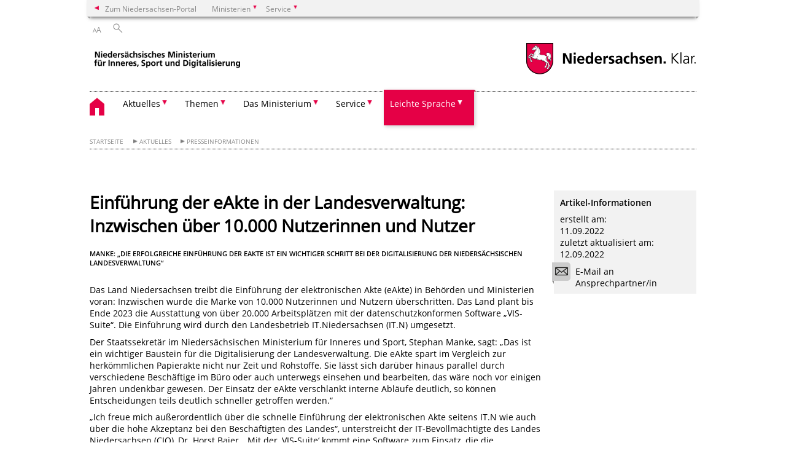

--- FILE ---
content_type: text/html; charset=UTF-8
request_url: https://www.mi.niedersachsen.de/startseite/aktuelles/presseinformationen/einfuhrung-der-eakte-in-der-landesverwaltung-inzwischen-uber-10-000-nutzerinnen-und-nutzer-215205.html
body_size: 88846
content:
        <!DOCTYPE html>
<html lang="de" prefix="og: http://ogp.me/ns#">
<head>
  <meta charset="utf-8">
  <meta name="viewport" content="width=device-width, initial-scale=.9">
  <meta http-equiv="X-UA-Compatible" content="IE=edge">
  <title>Einführung der eAkte in der Landesverwaltung: Inzwischen über 10.000 Nutzerinnen und Nutzer | Nds. Ministerium für Inneres, Sport und Digitalisierung</title>
  <meta name="title" content="Einführung der eAkte in der Landesverwaltung: Inzwischen über 10.000 Nutzerinnen und Nutzer | Nds. Ministerium für Inneres, Sport und Digitalisierung">
  <meta name="robots" content="index,follow">
  <meta name="generator" content="Enterprise Content Management by Powerslave: Liveserver">
  <meta name="language" content="de">
  <meta name="date" content="2022-09-11T00:00:00+02:00">
  <meta name="revisit-after" content="1 days">
  <link rel="canonical" href="https://www.mi.niedersachsen.de/startseite/aktuelles/presseinformationen/einfuhrung-der-eakte-in-der-landesverwaltung-inzwischen-uber-10-000-nutzerinnen-und-nutzer-215205.html">
  <meta name="keywords" content="Land Niedersachsen, Stephan Manke, Einführung eAkte, Landesnetz">
  <meta name="institution" content="33">
  <meta name="navigation" content="14797"><!-- include ccs based on color code -->
  <link rel="stylesheet" id="initcol" href="/assets/css/csscol2.css" type="text/css" media="all">
  <link rel="stylesheet" href="/assets/fonts/open-sans.css?v=1604497169" type="text/css">
  <link rel='stylesheet' href='/assets/js/fancybox/jquery.fancybox.css?v=1471354035' type='text/css'>
  <link rel='stylesheet' href='/assets/js/video-js-7.20.1/video-js.min.css?v=1657706794' type='text/css'>
  <link rel='stylesheet' id='initds2' href='/assets/css/ds2.css?v=1753091247' type='text/css' media='all'>
  <link rel="stylesheet" type="text/css" href="/assets/js/accessible-slick-1.0.1/slick/slick.min.css?v=1753091247">
  <link rel='stylesheet' id='fixes2' href='/assets/css/201612.css?v=1486543400' type='text/css' media='all'>
  <link rel='stylesheet' id='mobil' href='/assets/css/cssmobil.css?v=1613032835' type='text/css' media='screen and (max-width: 768px)'>
  <link rel='stylesheet' id='fixes' href='/assets/css/cssfixes.css?v=1684828951' type='text/css' media='all'>
  <link rel='stylesheet' id='faq' href='/assets/css/cssFaq.css?v=1688453644' type='text/css' media='all'>
  <style type="text/css">
  img.c3 {border:0}
  span.c2 {font-weight: bold; text-decoration: underline}
  span.c1 {font-size: 1em;}
  </style>
</head>
<body class="nojs desktop">
  <div class="wrapper">
    <div class="section headspec">
      <div class="headnav spec">
        <ul>
          <li class="">
            <div>
              <a href="https://www.niedersachsen.de" class="back2main" aria-label="zum Niedersachsen-Portal wechseln">Zum Niedersachsen-Portal</a>
            </div>
          </li>
          <li class="haschildren bcola2">
            <div>
              <span>Ministerien</span>
            </div>
            <ul class="l1">
              <li class="bcolb1"><a href="https://www.mp.niedersachsen.de" target="_blank" aria-label="zur Seite des Ministerpräsidenten wechseln (öffnet im neuen Fenster)">Ministerpräsident</a></li>
              <li class="bcolb1"><a href="https://www.stk.niedersachsen.de" target="_blank" aria-label="zur Staatskanzlei wechseln (öffnet im neuen Fenster)">Staatskanzlei</a></li>
              <li class="bcolb2"><a href="https://www.mi.niedersachsen.de" target="_blank" aria-label="zur Seite des Ministerium für Inneres und Sport wechseln (öffnet im neuen Fenster)">Ministerium für Inneres, Sport und Digitalisierung</a></li>
              <li class="bcolb3"><a href="https://www.mf.niedersachsen.de" target="_blank" aria-label="zur Seite des Finanzministerium wechseln (öffnet im neuen Fenster)">Finanzministerium</a></li>
              <li class="bcolb4"><a href="https://www.ms.niedersachsen.de" target="_blank" aria-label="zur Seite des Ministeriums für Soziales, Arbeit, Gesundheit und Gleichstellung wechseln (öffnet im neuen Fenster)">Ministerium für Soziales, Arbeit, Gesundheit und Gleichstellung</a></li>
              <li class="bcolb5"><a href="https://www.mwk.niedersachsen.de" target="_blank" aria-label="zur Seite des Ministerium für Wissenschaft und Kultur wechseln (öffnet im neuen Fenster)">Ministerium für Wissenschaft und Kultur</a></li>
              <li class="bcolb6"><a href="https://www.mk.niedersachsen.de" target="_blank" aria-label="zur Seite des Kultusministerium wechseln (öffnet im neuen Fenster)">Kultusministerium</a></li>
              <li class="bcolb7"><a href="https://www.mw.niedersachsen.de" target="_blank" aria-label="zur Seite des Ministerium für Wirtschaft, Verkehr, Bauen und Digitalisierung wechseln (öffnet im neuen Fenster)">Ministerium für Wirtschaft, Verkehr und Bauen</a></li>
              <li class="bcolb8"><a href="https://www.ml.niedersachsen.de" target="_blank" aria-label="zur Seite des Ministerium für Ernährung, Landwirtschaft und Verbraucherschutz wechseln (öffnet im neuen Fenster)">Ministerium für Ernährung, Landwirtschaft und Verbraucherschutz</a></li>
              <li class="bcolb9"><a href="https://www.mj.niedersachsen.de" target="_blank" aria-label="zur Seite des Justizministerium wechseln (öffnet im neuen Fenster)">Justizministerium</a></li>
              <li class="bcolb10"><a href="https://www.umwelt.niedersachsen.de" target="_blank" aria-label="zur Seite des Ministerium für Umwelt, Energie und Klimaschutz wechseln (öffnet im neuen Fenster)">Ministerium für Umwelt, Energie und Klimaschutz</a></li>
              <li class="bcolb0"><a href="https://www.mb.niedersachsen.de" target="_blank" aria-label="zur Seite des Ministerium für Bundes- und Europaangelegenheiten und Regionale Entwicklung wechseln (öffnet im neuen Fenster)">Ministerium für Bundes- und Europaangelegenheiten und Regionale Entwicklung</a></li>
            </ul>
          </li>
          <li class="haschildren bcola2">
            <div>
              <span>Service</span>
            </div>
            <ul class="l1">
              <li><a href="https://www.dienstleisterportal.niedersachsen.de" target="_blank" aria-label="zum Dienstleisterportal Niedersachsen wechseln (öffnet im neuen Fenster)">Dienstleisterportal Niedersachsen</a></li>
              <li><a href="https://www.service.niedersachsen.de" aria-label="zum Serviceportal Niedersachsen wechseln (öffnet im neuen Fenster)" target="_blank">Serviceportal Niedersachsen</a></li>
            </ul>
          </li>
        </ul>
      </div>
    </div>
    <div class="section headnav">
      <ul>
        <li class="haschildren bcola0 lngchng"></li>
        <li>
          <div>
            <span class="layoutchange1"><span>A</span>A</span>
          </div>
          <div class="suchbutton"></div>
        </li>
      </ul>
      <div class="search_form_wrapper">
        <form class="input group suche" action="/live/search.php" method="post">
          <input type="hidden" name="search" value="fulltext"> <input type="text" name="q" aria-label="Suche"> <button type="submit">Suchen</button>
        </form>
      </div>
    </div>
    <div class="section logorow">
      <a class="logoadd" href="https://www.mi.niedersachsen.de/startseite/" title="Link zur Startseite" aria-label="zurück zur Startseite"><img src="/assets/image/264883" border="0" alt=""></a> <a href="//www.niedersachsen.de" title="Link niedersachsen.de" class="home" aria-label="zum Niedersachsen-Portal wechseln"><img src="/assets/img/niedersachsen.png" width="222" height="55" class="ndslogo" alt="Niedersachsen Logo"></a> <span class="klar blink"><img src="/assets/img/klar.png" alt="Niedersachsen klar Logo"></span>
    </div>
    <div class="section menuerow group">
      <div class="mobinav">
        <a href="https://www.mi.niedersachsen.de/startseite/" class="home" aria-label="zur Startseite"></a>
        <div class="hamburg"></div>
        <div class="suchbuttonmobi"></div>
      </div>
      <div class="ds-menu2">
        <ul>
          <li class="home"><a href="https://www.mi.niedersachsen.de/startseite/" aria-label="zurück zur Startseite"></a></li>
          <li class="haschildren">
            <div>
              <span tabindex="0" role="button">Aktuelles</span>
            </div>
            <ul class="l1">
              <li><a href="https://www.mi.niedersachsen.de/startseite/aktuelles/" target="_self">Übersicht</a></li>
              <li class=""><a href="https://www.mi.niedersachsen.de/startseite/aktuelles/presseinformationen/" target="_self">Presseinformationen</a></li>
              <li class=""><a href="https://www.mi.niedersachsen.de/startseite/aktuelles/aboservice_fur_presseinformationen/aboservice-presseinformationen-217947.html" target="_self">Aboservice für Presseinformationen</a></li>
              <li class=""><a href="https://www.mi.niedersachsen.de/startseite/aktuelles/kontakt_pressestelle/presse-und-offentlichkeitsarbeit-62672.html" target="_self">Kontakt Pressestelle</a></li>
              <li class=""><a href="https://www.mi.niedersachsen.de/startseite/aktuelles/soziale_medien/soziale-medien-204006.html" target="_self">Soziale Medien</a></li>
              <li class=""><a href="https://www.mi.niedersachsen.de/startseite/aktuelles/sponsoringleistungen/sponsoringleistungen-123761.html" target="_self">Sponsoringleistungen</a></li>
              <li class=""><a href="https://www.mi.niedersachsen.de/startseite/aktuelles/vergebene_auftrage_ex_post_transparenz/informationen-uber-die-vergabe-von-auftragen-im-rahmen-von-beschrankten-ausschreibungen-oder-verhandlungsvergaben-ex-post-transparenz-gebot-166543.html" target="_self">Vergebene Aufträge (ex-post-Transparenz)</a></li>
            </ul>
          </li>
          <li class="haschildren">
            <div>
              <span tabindex="0" role="button">Themen</span>
            </div>
            <ul class="l1">
              <li><a href="https://www.mi.niedersachsen.de/startseite/themen/" target="_self">Übersicht</a></li>
              <li class="haschildren">
                <div>
                  <span tabindex="0" role="button">Innere Sicherheit</span>
                </div>
                <ul class="l2">
                  <li><a href="https://www.mi.niedersachsen.de/startseite/themen/innere_sicherheit/" target="_self">Übersicht</a></li>
                  <li class="haschildren">
                    <div>
                      <span tabindex="0" role="button">Polizei Niedersachsen</span>
                    </div>
                    <ul class="l2">
                      <li><a href="https://www.mi.niedersachsen.de/startseite/themen/innere_sicherheit/polizei_niedersachsen/polizei-in-niedersachsen-62317.html" target="_self">Übersicht</a></li>
                      <li class=""><a href="https://www.mi.niedersachsen.de/startseite/themen/innere_sicherheit/polizei_niedersachsen/allgemeines_uber_die_polizei/" target="_self">Allgemeines über die Polizei</a></li>
                      <li class=""><a href="https://www.mi.niedersachsen.de/startseite/themen/innere_sicherheit/polizei_niedersachsen/kriminalitatsbekampfung/" target="_self">Kriminalitätsbekämpfung</a></li>
                      <li class=""><a href="https://www.mi.niedersachsen.de/startseite/themen/innere_sicherheit/polizei_niedersachsen/pravention/-62619.html" target="_self">Prävention</a></li>
                      <li class=""><a href="https://www.mi.niedersachsen.de/startseite/themen/innere_sicherheit/polizei_niedersachsen/verkehr/verkehrssicherheit-211760.html" target="_self">Verkehr</a></li>
                      <li class=""><a href="https://www.mi.niedersachsen.de/startseite/themen/innere_sicherheit/polizei_niedersachsen/einsatz/einsatzangelegenheiten-212070.html" target="_self">Einsatz</a></li>
                      <li class=""><a href="https://www.mi.niedersachsen.de/startseite/themen/innere_sicherheit/polizei_niedersachsen/technik_und_finanzen/" target="_self">Technik und Finanzen</a></li>
                    </ul>
                  </li>
                  <li class=""><a href="https://www.mi.niedersachsen.de/startseite/themen/innere_sicherheit/verfassungs_geheimschutz/verfassungsschutz-geheimschutz-62269.html" target="_self">Verfassungs- & Geheimschutz</a></li>
                  <li class="haschildren">
                    <div>
                      <span tabindex="0" role="button">Brand- & Katastrophenschutz</span>
                    </div>
                    <ul class="l2">
                      <li><a href="https://www.mi.niedersachsen.de/startseite/themen/innere_sicherheit/brand_katastrophenschutz/brand-katastrophen-und-zivilschutz-in-niedersachsen-62748.html" target="_self">Übersicht</a></li>
                      <li class=""><a href="https://www.mi.niedersachsen.de/startseite/themen/innere_sicherheit/brand_katastrophenschutz/brandschutz/brandschutz-und-hilfeleistung-60785.html" target="_self">Brandschutz</a></li>
                      <li class="haschildren">
                        <div>
                          <span tabindex="0" role="button">Katastrophenschutz</span>
                        </div>
                        <ul class="l2">
                          <li><a href="https://www.mi.niedersachsen.de/startseite/themen/innere_sicherheit/brand_katastrophenschutz/katastrophenschutz/katastrophenschutz-62914.html" target="_self">Übersicht</a></li>
                          <li class=""><a href="https://www.mi.niedersachsen.de/startseite/themen/innere_sicherheit/brand_katastrophenschutz/katastrophenschutz/fachinformationstag_katastrophenschutz/fachinformationstag-katastrophenschutz-148580.html" target="_self">Fachinformationstag Katastrophenschutz</a></li>
                        </ul>
                      </li>
                      <li class=""><a href="https://www.mi.niedersachsen.de/startseite/themen/innere_sicherheit/brand_katastrophenschutz/zivile_verteidigung/zivile-verteidigung-62747.html" target="_self">Zivile Verteidigung</a></li>
                    </ul>
                  </li>
                  <li class=""><a href="https://www.mi.niedersachsen.de/startseite/themen/innere_sicherheit/rettungsdienste/schnelle-rettung-fuer-buergerinnen-und-buerger-in-notfaellen-62168.html" target="_self">Rettungsdienste</a></li>
                  <li class="haschildren">
                    <div>
                      <span tabindex="0" role="button">Rechtsgebiete der Inneren Sicherheit</span>
                    </div>
                    <ul class="l2">
                      <li><a href="https://www.mi.niedersachsen.de/startseite/themen/innere_sicherheit/rechtsgebiete_der_inneren_sicherheit/" target="_self">Übersicht</a></li>
                      <li class=""><a href="https://www.mi.niedersachsen.de/startseite/themen/innere_sicherheit/rechtsgebiete_der_inneren_sicherheit/waffenrecht/waffenrecht-62354.html" target="_self">Waffenrecht</a></li>
                      <li class=""><a href="https://www.mi.niedersachsen.de/startseite/themen/innere_sicherheit/rechtsgebiete_der_inneren_sicherheit/versammlungsrecht/versammlungsrecht-62620.html" target="_self">Versammlungsrecht</a></li>
                      <li class=""><a href="https://www.mi.niedersachsen.de/startseite/themen/innere_sicherheit/rechtsgebiete_der_inneren_sicherheit/gefahrenabwehrrecht/das-niedersachsische-polizei-und-ordnungsbehordengesetz-npog-61226.html" target="_self">Gefahrenabwehrrecht</a></li>
                      <li class=""><a href="https://www.mi.niedersachsen.de/startseite/themen/innere_sicherheit/rechtsgebiete_der_inneren_sicherheit/offentliches_vereinsrecht/-60376.html" target="_self">Öffentliches Vereinsrecht</a></li>
                    </ul>
                  </li>
                </ul>
              </li>
              <li class="haschildren">
                <div>
                  <span tabindex="0" role="button">Ausländerangelegenheiten</span>
                </div>
                <ul class="l2">
                  <li><a href="https://www.mi.niedersachsen.de/startseite/themen/auslanderangelegenheiten/" target="_self">Übersicht</a></li>
                  <li class="haschildren">
                    <div>
                      <span tabindex="0" role="button">Zahlen, Daten, Fakten</span>
                    </div>
                    <ul class="l2">
                      <li><a href="https://www.mi.niedersachsen.de/startseite/themen/auslanderangelegenheiten/zahlen_daten_fakten/zahlen-daten-fakten-163225.html" target="_self">Übersicht</a></li>
                      <li class=""><a href="https://www.mi.niedersachsen.de/startseite/themen/auslanderangelegenheiten/zahlen_daten_fakten/statistische_daten/lagebilder-zu-fluechlings-und-auslaenderangelegenheiten-164283.html" target="_self">Statistische Daten</a></li>
                      <li class=""><a href="https://www.mi.niedersachsen.de/startseite/themen/auslanderangelegenheiten/zahlen_daten_fakten/niedersachsische_erlasse/niedersachsische-erlasse-139998.html" target="_self">Niedersächsische Erlasse</a></li>
                    </ul>
                  </li>
                  <li class="haschildren">
                    <div>
                      <span tabindex="0" role="button">Migration und Asyl</span>
                    </div>
                    <ul class="l2">
                      <li><a href="https://www.mi.niedersachsen.de/startseite/themen/auslanderangelegenheiten/migration_und_asyl/moeglichkeiten-der-zuwanderung-163227.html" target="_self">Übersicht</a></li>
                      <li class=""><a href="https://www.mi.niedersachsen.de/startseite/themen/auslanderangelegenheiten/migration_und_asyl/aufenthaltsrecht/aufenthaltsrecht-164579.html" target="_self">Aufenthaltsrecht</a></li>
                      <li class=""><a href="https://www.mi.niedersachsen.de/startseite/themen/auslanderangelegenheiten/migration_und_asyl/asyl_und_fluchtlingsrecht/asyl-und-fluechtlingsrecht-164584.html" target="_self">Asyl- und Flüchtlingsrecht</a></li>
                      <li class=""><a href="https://www.mi.niedersachsen.de/startseite/themen/auslanderangelegenheiten/migration_und_asyl/besondere_aufnahmeprogramme/besondere-aufnahmeprogramme-165148.html" target="_self">Besondere Aufnahmeprogramme</a></li>
                    </ul>
                  </li>
                  <li class=""><a href="https://www.mi.niedersachsen.de/startseite/themen/auslanderangelegenheiten/hartefallkommission/die-hartefallkommission-beim-niedersachsischen-ministerium-fur-inneres-sport-und-digitalisierung-63033.html" target="_self">Härtefallkommission</a></li>
                  <li class="haschildren">
                    <div>
                      <span tabindex="0" role="button">Aufnahme, Unterbringung, Versorgung</span>
                    </div>
                    <ul class="l2">
                      <li><a href="https://www.mi.niedersachsen.de/startseite/themen/auslanderangelegenheiten/aufnahme_unterbringung_versorgung/aufnahme-unterbringung-und-versorgung-164932.html" target="_self">Übersicht</a></li>
                      <li class=""><a href="https://www.mi.niedersachsen.de/startseite/themen/auslanderangelegenheiten/aufnahme_unterbringung_versorgung/erstaufnahme_registrierung/erstaufnahme-und-registrierung-165126.html" target="_self">Erstaufnahme & Registrierung</a></li>
                      <li class=""><a href="https://www.mi.niedersachsen.de/startseite/themen/auslanderangelegenheiten/aufnahme_unterbringung_versorgung/erste_angebote/integrationsvorbereitung-in-der-landesaufnahmebehoerde-niedersachsen-165127.html" target="_self">Erste Angebote</a></li>
                      <li class=""><a href="https://www.mi.niedersachsen.de/startseite/themen/auslanderangelegenheiten/aufnahme_unterbringung_versorgung/dezentrale_unterbringung/landesinterne-verteilung-auf-die-niedersaechsischen-kommunen--165128.html" target="_self">Dezentrale Unterbringung</a></li>
                      <li class=""><a href="https://www.mi.niedersachsen.de/startseite/themen/auslanderangelegenheiten/aufnahme_unterbringung_versorgung/versorgung/versorgung-im-rahmen-des-asylbewerberleistungsgesetzes-165131.html" target="_self">Versorgung</a></li>
                    </ul>
                  </li>
                  <li class=""><a href="https://www.mi.niedersachsen.de/startseite/themen/auslanderangelegenheiten/integrationsfonds_und_wohnsitzauflage/unterstutzung-von-kommunen-bei-der-integration-von-menschen-aus-krisengebieten-179633.html" target="_self">Integrationsfonds und Wohnsitzauflage</a></li>
                  <li class="haschildren">
                    <div>
                      <span tabindex="0" role="button">Rückkehr</span>
                    </div>
                    <ul class="l2">
                      <li><a href="https://www.mi.niedersachsen.de/startseite/themen/auslanderangelegenheiten/ruckkehr/rueckkehr-164941.html" target="_self">Übersicht</a></li>
                      <li class="haschildren">
                        <div>
                          <span tabindex="0" role="button">Freiwillige Rückkehr</span>
                        </div>
                        <ul class="l2">
                          <li><a href="https://www.mi.niedersachsen.de/startseite/themen/auslanderangelegenheiten/ruckkehr/freiwillige_ruckkehr/freiwillige-rueckkehr-164960.html" target="_self">Übersicht</a></li>
                          <li class=""><a href="https://www.mi.niedersachsen.de/startseite/themen/auslanderangelegenheiten/ruckkehr/freiwillige_ruckkehr/beratung/ruckkehrberatungsstellen-164961.html" target="_self">Beratung</a></li>
                          <li class=""><a href="https://www.mi.niedersachsen.de/startseite/themen/auslanderangelegenheiten/ruckkehr/freiwillige_ruckkehr/forderprogramme/programme-und-projekte-der-ruckkehrforderung-165030.html" target="_self">Förderprogramme</a></li>
                        </ul>
                      </li>
                      <li class=""><a href="https://www.mi.niedersachsen.de/startseite/themen/auslanderangelegenheiten/ruckkehr/ruckfuhrung/rueckfuehrung-165035.html" target="_self">Rückführung</a></li>
                    </ul>
                  </li>
                  <li class=""><a href="https://www.mi.niedersachsen.de/startseite/themen/auslanderangelegenheiten/einburgerung_staatsangehorigkeit/einburgerung-62612.html" target="_self">Einbürgerung & Staatsangehörigkeit</a></li>
                  <li class=""><a href="https://www.mi.niedersachsen.de/startseite/themen/auslanderangelegenheiten/informationen_zur_bezahlkarte/" target="_self">Informationen zur Bezahlkarte</a></li>
                </ul>
              </li>
              <li class="haschildren">
                <div>
                  <span tabindex="0" role="button">Heimatvertriebene und Spätaussiedler</span>
                </div>
                <ul class="l2">
                  <li><a href="https://www.mi.niedersachsen.de/startseite/themen/heimatvertriebene_und_spataussiedler/" target="_self">Übersicht</a></li>
                  <li class=""><a href="https://www.mi.niedersachsen.de/startseite/themen/heimatvertriebene_und_spataussiedler/heimatvertriebene/heimatvertriebene-61486.html" target="_self">Heimatvertriebene</a></li>
                  <li class=""><a href="https://www.mi.niedersachsen.de/startseite/themen/heimatvertriebene_und_spataussiedler/spataussiedler/spaetaussiedler-61014.html" target="_self">Spätaussiedler</a></li>
                </ul>
              </li>
              <li class="haschildren">
                <div>
                  <span tabindex="0" role="button">Kommunen</span>
                </div>
                <ul class="l2">
                  <li><a href="https://www.mi.niedersachsen.de/startseite/themen/kommunen/kommunen-in-niedersachsen-63108.html" target="_self">Übersicht</a></li>
                  <li class=""><a href="https://www.mi.niedersachsen.de/startseite/themen/kommunen/ausfuhrung_des_niedersachsischen_zukunftsinvestitionsgesetzes/umsetzung-des-niedersachsischen-kommunalinvestitionsforderungsgesetzes-nkominvfog-62611.html" target="_self">Umsetzung des Niedersächsischen Kommunalinvestitionsförderungsgesetzes - NKomInvFöG</a></li>
                  <li class=""><a href="https://www.mi.niedersachsen.de/startseite/themen/kommunen/niedersachsisches_kommunalfordergesetz/" target="_self">Niedersächsisches Kommunalfördergesetz</a></li>
                  <li class=""><a href="https://www.mi.niedersachsen.de/startseite/themen/kommunen/pakt_fur_kommunalinvestitionen/pakt-fur-kommunalinvestitionen-241656.html" target="_self">Pakt für Kommunalinvestitionen</a></li>
                  <li class=""><a href="https://www.mi.niedersachsen.de/startseite/themen/kommunen/ubersicht_der_kommunalen_korperschaften_niedersachsens/uebersicht-ueber-die-kommunalen-koerperschaften-niedersachsens-62512.html" target="_self">Übersicht der kommunalen Körperschaften Niedersachsens</a></li>
                  <li class=""><a href="https://www.mi.niedersachsen.de/startseite/themen/kommunen/stellung_der_kommunen_im_staatsaufbau/stellung-der-kommunen-im-staatsaufbau-60388.html" target="_self">Stellung der Kommunen im Staatsaufbau</a></li>
                  <li class=""><a href="https://www.mi.niedersachsen.de/startseite/themen/kommunen/landkreise/landkreise-62061.html" target="_self">Landkreise</a></li>
                  <li class=""><a href="https://www.mi.niedersachsen.de/startseite/themen/kommunen/region_hannover/region-hannover-63109.html" target="_self">Region Hannover</a></li>
                  <li class=""><a href="https://www.mi.niedersachsen.de/startseite/themen/kommunen/gemeinden/gemeinden-62063.html" target="_self">Gemeinden</a></li>
                  <li class=""><a href="https://www.mi.niedersachsen.de/startseite/themen/kommunen/kommunalstrukturen/kommunalstrukturen-in-niedersachsen-87926.html" target="_self">Kommunalstrukturen</a></li>
                  <li class=""><a href="https://www.mi.niedersachsen.de/startseite/themen/kommunen/interkommunale_zusammenarbeit/interkommunale-zusammenarbeit-62848.html" target="_self">Interkommunale Zusammenarbeit</a></li>
                  <li class=""><a href="https://www.mi.niedersachsen.de/startseite/themen/kommunen/kommunale_verfassung/kommunale-verfassung-62062.html" target="_self">Kommunale Verfassung</a></li>
                  <li class=""><a href="https://www.mi.niedersachsen.de/startseite/themen/kommunen/kommunalverfassungsgesetz/niedersachsisches-kommunalverfassungsgesetz-nkomvg-93407.html" target="_self">Kommunalverfassungsgesetz</a></li>
                  <li class=""><a href="https://www.mi.niedersachsen.de/startseite/themen/kommunen/entschadigungskommission/kommission-fuer-kommunale-aufwandsentschaedigungen-legt-empfehlungen-vor-98885.html" target="_self">Entschädigungskommission</a></li>
                  <li class=""><a href="https://www.mi.niedersachsen.de/startseite/themen/kommunen/kommunales_dienstrecht/kommunales-dienstrecht-62064.html" target="_self">Kommunales Dienstrecht</a></li>
                  <li class=""><a href="https://www.mi.niedersachsen.de/startseite/themen/kommunen/spenden_schenkungen_sonstige_zuwendungen/spenden-schenkungen-und-sonstige-zuwendungen-63057.html" target="_self">Spenden, Schenkungen & sonstige Zuwendungen</a></li>
                  <li class=""><a href="https://www.mi.niedersachsen.de/startseite/themen/kommunen/kommunale_finanzen/kommunale-finanzen-62490.html" target="_self">Kommunale Finanzen</a></li>
                  <li class=""><a href="https://www.mi.niedersachsen.de/startseite/themen/kommunen/kommunale_wirtschaft/kommunale-wirtschaft-60404.html" target="_self">Kommunale Wirtschaft</a></li>
                  <li class=""><a href="https://www.mi.niedersachsen.de/startseite/themen/kommunen/kommunales_haushaltsrecht/kommunales-haushaltsrecht-und-rechnungswesen-in-niedersachsen-63110.html" target="_self">Kommunales Haushaltsrecht</a></li>
                  <li class=""><a href="https://www.mi.niedersachsen.de/startseite/themen/kommunen/kommunalprufung/kommunalprufung-in-niedersachsen-63114.html" target="_self">Kommunalprüfung</a></li>
                  <li class=""><a href="https://www.mi.niedersachsen.de/startseite/themen/kommunen/kommunalaufsicht/kommunalaufsicht-63117.html" target="_self">Kommunalaufsicht</a></li>
                  <li class=""><a href="https://www.mi.niedersachsen.de/startseite/themen/kommunen/kommunale_stiftungen/kommunale-stiftungen-63116.html" target="_self">Kommunale Stiftungen</a></li>
                  <li class=""><a href="https://www.mi.niedersachsen.de/startseite/themen/kommunen/aufsicht_uber_kommunale_finanzen/aufsicht-uber-kommunale-finanzen-62616.html" target="_self">Aufsicht über kommunale Finanzen</a></li>
                  <li class=""><a href="https://www.mi.niedersachsen.de/startseite/themen/kommunen/integrationsfonds_und_wohnsitzauflage/unterstutzung-von-kommunen-bei-der-integration-von-menschen-aus-krisengebieten-179633.html" target="_self">Integrationsfonds und Wohnsitzauflage</a></li>
                </ul>
              </li>
              <li class="haschildren">
                <div>
                  <span tabindex="0" role="button">Vermessung, Geoinformation und Kampfmittelbeseitigung</span>
                </div>
                <ul class="l2">
                  <li><a href="https://www.mi.niedersachsen.de/startseite/themen/vermessung_geoinformation_und_kampfmittelbeseitigung/vermessung-geoinformation-und-kampfmittelbeseitigung-211609.html" target="_self">Übersicht</a></li>
                  <li class=""><a href="https://www.mi.niedersachsen.de/startseite/themen/vermessung_geoinformation_und_kampfmittelbeseitigung/aufsicht_uber_die_behordlichen_vermessungsstellen/aufsicht-uber-die-behordlichen-vermessungsstellen-211638.html" target="_self">Aufsicht über die behördlichen Vermessungsstellen</a></li>
                </ul>
              </li>
              <li class="haschildren">
                <div>
                  <span tabindex="0" role="button">Sport, Ehrenamt, Kultur & Soziales</span>
                </div>
                <ul class="l2">
                  <li><a href="https://www.mi.niedersachsen.de/startseite/themen/sport_kultur_soziales/" target="_self">Übersicht</a></li>
                  <li class="haschildren">
                    <div>
                      <span tabindex="0" role="button">Sport</span>
                    </div>
                    <ul class="l2">
                      <li><a href="https://www.mi.niedersachsen.de/startseite/themen/sport_kultur_soziales/sport/sport-ein-plus-an-lebensqualitat-in-niedersachsen-62833.html" target="_self">Übersicht</a></li>
                      <li class=""><a href="https://www.mi.niedersachsen.de/startseite/themen/sport_kultur_soziales/sport/sportforderung/100-millionen-euro-sportstattensanierungsprogramm-62793.html" target="_self">Sportstättensanierungsprogramm</a></li>
                      <li class=""><a href="https://www.mi.niedersachsen.de/startseite/themen/sport_kultur_soziales/sport/sportstatten/sportstatteninvestitionsprogramm-62832.html" target="_self">Sportstätteninvestitionsprogramm</a></li>
                    </ul>
                  </li>
                  <li class="haschildren">
                    <div>
                      <span tabindex="0" role="button">Kultur</span>
                    </div>
                    <ul class="l2">
                      <li><a href="https://www.mi.niedersachsen.de/startseite/themen/sport_kultur_soziales/kultur/" target="_self">Übersicht</a></li>
                      <li class="haschildren">
                        <div>
                          <span tabindex="0" role="button">Kulturpreis Schlesien</span>
                        </div>
                        <ul class="l2">
                          <li><a href="https://www.mi.niedersachsen.de/startseite/themen/sport_kultur_soziales/kultur/kulturpreis_schlesien/" target="_self">Übersicht</a></li>
                          <li class=""><a href="https://www.mi.niedersachsen.de/startseite/themen/sport_kultur_soziales/kultur/kulturpreis_schlesien/bilder_festakt_2017/" target="_self">Bilder Festakt 2017</a></li>
                          <li class=""><a href="https://www.mi.niedersachsen.de/startseite/themen/sport_kultur_soziales/kultur/kulturpreis_schlesien/bilder_festakt_2018/bilder-zum-festakt-2018-169857.html" target="_self">Bilder Festakt 2018</a></li>
                          <li class=""><a href="https://www.mi.niedersachsen.de/startseite/themen/sport_kultur_soziales/kultur/kulturpreis_schlesien/bilder_festakt_2020_2021/" target="_self">Bilder Festakt 2020/2021</a></li>
                          <li class=""><a href="https://www.mi.niedersachsen.de/startseite/themen/sport_kultur_soziales/kultur/kulturpreis_schlesien/bilder_festakt_2022/" target="_self">Bilder Festakt 2022</a></li>
                          <li class=""><a href="https://www.mi.niedersachsen.de/startseite/themen/sport_kultur_soziales/kultur/kulturpreis_schlesien/bilder_2023/" target="_self">Bilder Festakt 2023</a></li>
                          <li class=""><a href="https://www.mi.niedersachsen.de/startseite/themen/sport_kultur_soziales/kultur/kulturpreis_schlesien/bilder_festakt_2024/" target="_self">Bilder Festakt 2024</a></li>
                          <li class=""><a href="https://www.mi.niedersachsen.de/startseite/themen/sport_kultur_soziales/kultur/kulturpreis_schlesien/bilder_festakt_2025/" target="_self">Bilder Festakt 2025</a></li>
                        </ul>
                      </li>
                      <li class=""><a href="https://www.mi.niedersachsen.de/startseite/themen/sport_kultur_soziales/kultur/unterhaltung_der_pflegeverwaisten_judischen_friedhofe/-60370.html" target="_self">Unterhaltung der pflegeverwaisten jüdischen Friedhöfe</a></li>
                      <li class="haschildren">
                        <div>
                          <span tabindex="0" role="button">Gräber der Opfer von Krieg und Gewaltherrschaft</span>
                        </div>
                        <ul class="l2">
                          <li><a href="https://www.mi.niedersachsen.de/startseite/themen/sport_kultur_soziales/kultur/graber_der_opfer_von_krieg_und_gewaltherrschaft/erhaltung-der-graber-der-opfer-von-krieg-und-gewaltherrschaft-61574.html" target="_self">Übersicht</a></li>
                          <li class=""><a href="https://www.mi.niedersachsen.de/startseite/themen/sport_kultur_soziales/kultur/graber_der_opfer_von_krieg_und_gewaltherrschaft/volkstrauertag/erhaltung-der-graber-der-opfer-von-krieg-und-gewaltherrschaft-61243.html" target="_self">Volkstrauertag</a></li>
                        </ul>
                      </li>
                    </ul>
                  </li>
                  <li class=""><a href="https://www.mi.niedersachsen.de/startseite/themen/sport_kultur_soziales/tag_der_niedersachsen/landesfest-tag-der-niedersachsen-62860.html" target="_self">Tag der Niedersachsen</a></li>
                  <li class="haschildren">
                    <div>
                      <span tabindex="0" role="button">Soziales</span>
                    </div>
                    <ul class="l2">
                      <li><a href="https://www.mi.niedersachsen.de/startseite/themen/sport_kultur_soziales/soziales/" target="_self">Übersicht</a></li>
                      <li class=""><a href="https://www.mi.niedersachsen.de/startseite/themen/sport_kultur_soziales/soziales/lastenausgleich/lastenausgleich-lastenausgleichsamt-61202.html" target="_self">Lastenausgleich</a></li>
                      <li class="haschildren">
                        <div>
                          <span tabindex="0" role="button">Wiedergutmachungsrecht</span>
                        </div>
                        <ul class="l2">
                          <li><a href="https://www.mi.niedersachsen.de/startseite/themen/sport_kultur_soziales/soziales/wiedergutmachungsrecht/wiedergutmachungsrecht-60856.html" target="_self">Übersicht</a></li>
                          <li class=""><a href="https://www.mi.niedersachsen.de/startseite/themen/sport_kultur_soziales/soziales/wiedergutmachungsrecht/hartefonds/wiedergutmachungsrecht-60849.html" target="_self">Härtefonds</a></li>
                        </ul>
                      </li>
                    </ul>
                  </li>
                  <li class=""><a href="https://www.mi.niedersachsen.de/startseite/themen/sport_ehrenamt_kultur_soziales/ehrenamtsstrategie/" target="_self">Ehrenamtsstrategie</a></li>
                </ul>
              </li>
              <li class=""><a href="https://www.mi.niedersachsen.de/hilfe-fur-ddr-opfer-62991.html" target="_self">Hilfe für DDR-Opfer</a></li>
              <li class="haschildren">
                <div>
                  <span tabindex="0" role="button">Wahlen und Volksabstimmungen</span>
                </div>
                <ul class="l2">
                  <li><a href="https://www.mi.niedersachsen.de/startseite/themen/wahlen_und_volksabstimmungen/wahlen-und-volksabstimmungen-62017.html" target="_self">Übersicht</a></li>
                  <li class=""><a href="https://www.mi.niedersachsen.de/startseite/themen/wahlen_und_volksabstimmungen/wahlen/wahlen-in-niedersachsen-62494.html" target="_self">Wahlen</a></li>
                  <li class=""><a href="https://www.mi.niedersachsen.de/startseite/themen/wahlen_und_volksabstimmungen/volksabstimmungen/volksinitiativen-volksbegehren-volksentscheid-62472.html" target="_self">Volksabstimmungen</a></li>
                </ul>
              </li>
              <li class=""><a href="https://www.mi.niedersachsen.de/startseite/themen/landes_bundes_europaangelegenheiten/bundes-und-landesgrenzen-62687.html" target="_self">Landes-, Bundes- & Europaangelegenheiten</a></li>
              <li class="haschildren">
                <div>
                  <span tabindex="0" role="button">Allgemeine Angelegenheiten des Inneren</span>
                </div>
                <ul class="l2">
                  <li><a href="https://www.mi.niedersachsen.de/startseite/themen/allgemeine_angelegenheiten_des_inneren/" target="_self">Übersicht</a></li>
                  <li class=""><a href="https://www.mi.niedersachsen.de/startseite/themen/allgemeine_angelegenheiten_des_inneren/verfassungsrecht/verfassungsrecht-62689.html" target="_self">Verfassungsrecht</a></li>
                  <li class=""><a href="https://www.mi.niedersachsen.de/startseite/themen/allgemeine_angelegenheiten_des_inneren/personenstandsrecht/personenstandsrecht-60826.html" target="_self">Personenstandsrecht</a></li>
                  <li class=""><a href="https://www.mi.niedersachsen.de/startseite/themen/allgemeine_angelegenheiten_des_inneren/melderecht/das-melderecht-60360.html" target="_self">Melderecht</a></li>
                  <li class=""><a href="https://www.mi.niedersachsen.de/startseite/themen/allgemeine_angelegenheiten_des_inneren/lebenspartnerschaft/namensrecht-62668.html" target="_self">Namensrecht</a></li>
                  <li class=""><a href="https://www.mi.niedersachsen.de/startseite/themen/allgemeine_angelegenheiten_des_inneren/verwaltungsverfahrensrecht/verwaltungsverfahrensrecht-62685.html" target="_self">Verwaltungsverfahrensrecht</a></li>
                  <li class=""><a href="https://www.mi.niedersachsen.de/startseite/themen/allgemeine_angelegenheiten_des_inneren/verwaltungsvollstreckungsrecht/verwaltungsvollstreckungsrecht-62688.html" target="_self">Verwaltungsvollstreckungsrecht</a></li>
                  <li class=""><a href="https://www.mi.niedersachsen.de/startseite/themen/allgemeine_angelegenheiten_des_inneren/verwaltungszustellungsrecht/verwaltungszustellungsrecht-62686.html" target="_self">Verwaltungszustellungsrecht</a></li>
                  <li class=""><a href="https://www.mi.niedersachsen.de/startseite/themen/allgemeine_angelegenheiten_des_inneren/verwaltungskostenrecht/verwaltungskostenrecht-62683.html" target="_self">Verwaltungskostenrecht</a></li>
                  <li class=""><a href="https://www.mi.niedersachsen.de/startseite/themen/allgemeine_angelegenheiten_des_inneren/vereinsrecht/-61264.html" target="_self">Vereinsrecht</a></li>
                  <li class=""><a href="https://www.mi.niedersachsen.de/startseite/themen/allgemeine_angelegenheiten_des_inneren/stiftungsrecht/stiftungsrecht-62998.html" target="_self">Stiftungsrecht</a></li>
                  <li class=""><a href="https://www.mi.niedersachsen.de/startseite/themen/allgemeine_angelegenheiten_des_inneren/feiertagsrecht/feiertagsrecht-60368.html" target="_self">Feiertagsrecht</a></li>
                  <li class=""><a href="https://www.mi.niedersachsen.de/startseite/themen/allgemeine_angelegenheiten_des_inneren/konsularwesen/konsularwesen-62323.html" target="_self">Konsularwesen</a></li>
                  <li class="haschildren">
                    <div>
                      <span tabindex="0" role="button">Ehrungen</span>
                    </div>
                    <ul class="l2">
                      <li><a href="https://www.mi.niedersachsen.de/startseite/themen/allgemeine_angelegenheiten_des_inneren/ehrungen/-60498.html" target="_self">Übersicht</a></li>
                      <li class=""><a href="https://www.mi.niedersachsen.de/startseite/themen/allgemeine_angelegenheiten_des_inneren/ehrungen/ehe_altersjubilaen/-61258.html" target="_self">Ehe- & Altersjubiläen</a></li>
                      <li class=""><a href="https://www.mi.niedersachsen.de/startseite/themen/allgemeine_angelegenheiten_des_inneren/ehrungen/lebensretter/-61257.html" target="_self">Lebensretter</a></li>
                    </ul>
                  </li>
                  <li class=""><a href="https://www.mi.niedersachsen.de/startseite/themen/allgemeine_angelegenheiten_des_inneren/enteignungen/enteignungsverfahren-93777.html" target="_self">Enteignungen</a></li>
                  <li class=""><a href="https://www.mi.niedersachsen.de/startseite/themen/allgemeine_angelegenheiten_des_inneren/glucksspiel/glucksspiel-209996.html" target="_self">Glücksspiel</a></li>
                </ul>
              </li>
              <li class=""><a href="https://www.mi.niedersachsen.de/startseite/themen/statistik/statistik-62592.html" target="_self">Statistik</a></li>
              <li class="haschildren">
                <div>
                  <span tabindex="0" role="button">Organisation der Landesverwaltung</span>
                </div>
                <ul class="l2">
                  <li><a href="https://www.mi.niedersachsen.de/startseite/themen/organisation_der_landesverwaltung/" target="_self">Übersicht</a></li>
                  <li class=""><a href="https://www.mi.niedersachsen.de/startseite/themen/organisation_der_landesverwaltung/aufbau_der_landesverwaltung/aufbau-der-landesverwaltung-61265.html" target="_self">Aufbau der Landesverwaltung</a></li>
                </ul>
              </li>
              <li class="haschildren">
                <div>
                  <span tabindex="0" role="button">IT-Bevollmächtigter der Landesregierung</span>
                </div>
                <ul class="l2">
                  <li><a href="https://www.mi.niedersachsen.de/startseite/themen/it_bevollmachtigter_der_landesregierung/it-bevollmaechtigter-der-landesregierung-122110.html" target="_self">Übersicht</a></li>
                  <li class=""><a href="https://www.mi.niedersachsen.de/startseite/themen/it_bevollmachtigter_der_landesregierung/it_infrastruktur/it-infrastruktur-172866.html" target="_self">IT-Infrastruktur</a></li>
                  <li class=""><a href="https://www.mi.niedersachsen.de/startseite/themen/it_bevollmachtigter_der_landesregierung/cybersicherheit/cybersicherheit-150587.html" target="_self">Cybersicherheit</a></li>
                  <li class=""><a href="https://www.mi.niedersachsen.de/startseite/themen/it_bevollmachtigter_der_landesregierung/informationssicherheit/informationssicherheit-150588.html" target="_self">Informationssicherheit</a></li>
                  <li class=""><a href="https://www.mi.niedersachsen.de/startseite/themen/it_bevollmachtigter_der_landesregierung/digitale_verwaltung/digitale-verwaltung-61219.html" target="_self">Digitale Verwaltung</a></li>
                  <li class=""><a href="https://www.mi.niedersachsen.de/startseite/themen/it_bevollmachtigter_der_landesregierung/recht/rechtliche-grundlagen-fuer-egovernment-62293.html" target="_self">Recht</a></li>
                  <li class=""><a href="https://www.mi.niedersachsen.de/startseite/themen/it_bevollmachtigter_der_landesregierung/landesbetrieb_it_niedersachsen/landesbetrieb-itniedersachsen-62270.html" target="_self">Landesbetrieb IT.Niedersachsen</a></li>
                  <li class=""><a href="https://www.mi.niedersachsen.de/startseite/themen/it_bevollmachtigter_der_landesregierung/niedersachsen_cert/niedersachsen-cert-150589.html" target="_self">Niedersachsen-CERT</a></li>
                  <li class=""><a href="https://www.mi.niedersachsen.de/startseite/themen/it_bevollmachtigter_der_landesregierung/white_it/white-it-150590.html" target="_self">Kinderschutzallianz</a></li>
                  <li class=""><a href="https://www.mi.niedersachsen.de/startseite/themen/it_bevollmachtigter_der_landesregierung/masterplan_digitalisierung/masterplan-digitalisierung-168153.html" target="_self">Masterplan Digitalisierung</a></li>
                  <li class=""><a href="https://www.mi.niedersachsen.de/startseite/themen/it_bevollmachtigter_der_landesregierung/it_symposium/das-it-symposium-am-13-und-14-juni-2023-in-osnabruck-219525.html" target="_self">IT Symposium</a></li>
                  <li class=""><a href="https://www.mi.niedersachsen.de/startseite/themen/it_bevollmachtigter_der_landesregierung/registermodernisierung/registermodernisierung-233516.html" target="_self">Registermodernisierung</a></li>
                </ul>
              </li>
              <li class="haschildren">
                <div>
                  <span tabindex="0" role="button">Öffentliches Dienstrecht & Korruptionsprävention</span>
                </div>
                <ul class="l2">
                  <li><a href="https://www.mi.niedersachsen.de/startseite/themen/offentliches_dienstrecht_korruptionspravention/der-oeffentliche-dienst-62730.html" target="_self">Übersicht</a></li>
                  <li class=""><a href="https://www.mi.niedersachsen.de/startseite/themen/offentliches_dienstrecht_korruptionspravention/allgemeines_beamtenrecht/allgemeines-beamtenrecht-62731.html" target="_self">Allgemeines Beamtenrecht</a></li>
                  <li class="haschildren">
                    <div>
                      <span tabindex="0" role="button">Landespersonalausschuss</span>
                    </div>
                    <ul class="l2">
                      <li><a href="https://www.mi.niedersachsen.de/startseite/themen/offentliches_dienstrecht_korruptionspravention/landespersonalausschuss/herzlich-willkommen-62757.html" target="_self">Übersicht</a></li>
                      <li class=""><a href="https://www.mi.niedersachsen.de/startseite/themen/offentliches_dienstrecht_korruptionspravention/landespersonalausschuss/wir_uber_uns/wir-uber-uns-62988.html" target="_self">Wir über uns</a></li>
                      <li class=""><a href="https://www.mi.niedersachsen.de/startseite/themen/offentliches_dienstrecht_korruptionspravention/landespersonalausschuss/aufgaben/aufgaben-62742.html" target="_self">Aufgaben</a></li>
                      <li class=""><a href="https://www.mi.niedersachsen.de/startseite/themen/offentliches_dienstrecht_korruptionspravention/landespersonalausschuss/mitglieder/mitglieder-62740.html" target="_self">Mitglieder</a></li>
                      <li class=""><a href="https://www.mi.niedersachsen.de/startseite/themen/offentliches_dienstrecht_korruptionspravention/landespersonalausschuss/termine/termine-62738.html" target="_self">Termine</a></li>
                      <li class=""><a href="https://www.mi.niedersachsen.de/startseite/themen/offentliches_dienstrecht_korruptionspravention/landespersonalausschuss/antragsverfahren/antragsverfahren-vor-dem-landespersonalausschuss-63056.html" target="_self">Antragsverfahren</a></li>
                      <li class=""><a href="https://www.mi.niedersachsen.de/startseite/themen/offentliches_dienstrecht_korruptionspravention/landespersonalausschuss/entscheidungspraxis/erfordernis-und-bedeutung-der-entscheidungspraxis-62741.html" target="_self">Entscheidungspraxis</a></li>
                    </ul>
                  </li>
                  <li class=""><a href="https://www.mi.niedersachsen.de/startseite/themen/offentliches_dienstrecht_korruptionspravention/arbeitszeitrecht/arbeitszeit-in-der-niedersaechsischen-landesverwaltung-62735.html" target="_self">Arbeitszeitrecht</a></li>
                  <li class=""><a href="https://www.mi.niedersachsen.de/startseite/themen/offentliches_dienstrecht_korruptionspravention/beruflicher_aufstieg/beruflicher-aufstieg-62736.html" target="_self">Beruflicher Aufstieg</a></li>
                  <li class=""><a href="https://www.mi.niedersachsen.de/startseite/themen/offentliches_dienstrecht_korruptionspravention/dienstjubilaumsrecht/-62732.html" target="_self">Dienstjubiläumsrecht</a></li>
                  <li class=""><a href="https://www.mi.niedersachsen.de/startseite/themen/offentliches_dienstrecht_korruptionspravention/disziplinarrecht/disziplinarrecht-62737.html" target="_self">Disziplinarrecht</a></li>
                  <li class=""><a href="https://www.mi.niedersachsen.de/startseite/themen/offentliches_dienstrecht_korruptionspravention/korruptionspravention_bekampfung/korruptionspravention-und-bekampfung-62734.html" target="_self">Korruptionsprävention & -bekämpfung</a></li>
                  <li class=""><a href="https://www.mi.niedersachsen.de/startseite/themen/offentliches_dienstrecht_korruptionspravention/laufbahnrecht/laufbahnrecht-62733.html" target="_self">Laufbahnrecht</a></li>
                  <li class=""><a href="https://www.mi.niedersachsen.de/startseite/themen/offentliches_dienstrecht_korruptionspravention/personalvertretungsrecht/personalvertretungsrecht-63027.html" target="_self">Personalvertretungsrecht</a></li>
                  <li class=""><a href="https://www.mi.niedersachsen.de/startseite/themen/offentliches_dienstrecht_korruptionspravention/schwerbehindertenrecht/schwerbehindertenrecht-62743.html" target="_self">Schwerbehindertenrecht</a></li>
                  <li class=""><a href="https://www.mi.niedersachsen.de/startseite/themen/offentliches_dienstrecht_korruptionspravention/urlaubsrecht_elternzeit_mutterschutz/urlaubsrecht-elternzeit-mutterschutz-62739.html" target="_self">Urlaubsrecht, Elternzeit, Mutterschutz</a></li>
                  <li class=""><a href="https://www.mi.niedersachsen.de/startseite/themen/offentliches_dienstrecht_korruptionspravention/teilzeitbeschaftigung/teilzeitbeschaftigung-fur-beamtinnen-und-beamte-62625.html" target="_self">Teilzeitbeschäftigung</a></li>
                </ul>
              </li>
              <li class="haschildren">
                <div>
                  <span tabindex="0" role="button">Ressortübergreifende Personalgewinnung und -entwicklung</span>
                </div>
                <ul class="l2">
                  <li><a href="https://www.mi.niedersachsen.de/startseite/themen/ressortubergreifende_personalgewinnung_und_entwicklung/" target="_self">Übersicht</a></li>
                  <li class=""><a href="https://www.mi.niedersachsen.de/startseite/themen/ressortubergreifende_personalgewinnung_und_entwicklung/arbeitgebermarketing/arbeitgebermarketing-des-landes-niedersachsen-203331.html" target="_self">Arbeitgebermarketing</a></li>
                  <li class=""><a href="https://www.mi.niedersachsen.de/startseite/themen/ressortubergreifende_personalgewinnung_und_entwicklung/karriereportal_des_landes_niedersachsen/karriereportal-des-landes-niedersachsen-131782.html" target="_self">Karriereportal des Landes Niedersachsen</a></li>
                  <li class=""><a href="https://www.mi.niedersachsen.de/startseite/themen/ressortubergreifende_personalgewinnung_und_entwicklung/job_borse_niedersachsen/job-borse-niedersachsen-96790.html" target="_self">Job-Börse Niedersachsen</a></li>
                  <li class=""><a href="https://www.mi.niedersachsen.de/startseite/themen/ressortubergreifende_personalgewinnung_und_entwicklung/nachwuchsgewinnung/nachwuchsgewinnung-116613.html" target="_self">Nachwuchsgewinnung</a></li>
                  <li class=""><a href="https://www.mi.niedersachsen.de/startseite/themen/ressortubergreifende_personalgewinnung_und_entwicklung/personalentwicklung/personalentwicklung-pe-60402.html" target="_self">Personalentwicklung</a></li>
                  <li class=""><a href="https://www.mi.niedersachsen.de/startseite/themen/ressortubergreifende_personalgewinnung_und_entwicklung/fachaufsicht_uber_das_studieninstitut_des_landes_niedersachsen_sin/fortbildungseinrichtungen-116615.html" target="_self">Fortbildungseinrichtungen</a></li>
                  <li class=""><a href="https://www.mi.niedersachsen.de/startseite/themen/ressortubergreifende_personalgewinnung_und_entwicklung/mobiles_arbeiten_und_telearbeit/telearbeit-in-der-niedersaechsischen-landesverwaltung-61918.html" target="_self">Mobiles Arbeiten und Telearbeit</a></li>
                  <li class=""><a href="https://www.mi.niedersachsen.de/startseite/themen/ressortubergreifende_personalgewinnung_und_entwicklung/wirtschafts_und_verwaltungsvolontariat_in_kooperation_mit_den_unternehmerverbanden_niedersachsen/wirtschafts-und-verwaltungsvolontariat-niedersachsen-62888.html" target="_self">Wirtschafts- und Verwaltungsvolontariat in Kooperation mit den Unternehmerverbänden Niedersachsen</a></li>
                  <li class=""><a href="https://www.mi.niedersachsen.de/startseite/themen/ressortubergreifende_personalgewinnung_und_entwicklung/europaqualifizierung/qualifizierungsoffensive-fuer-europa-in-der-niedersaechsischen-landesverwaltung-116618.html" target="_self">Qualifizierungsoffensive für Europa in der Niedersächsischen Landesverwaltung</a></li>
                </ul>
              </li>
              <li class="haschildren">
                <div>
                  <span tabindex="0" role="button">Arbeit und Gesundheit</span>
                </div>
                <ul class="l2">
                  <li><a href="https://www.mi.niedersachsen.de/startseite/themen/arbeit_und_gesundheit/arbeit-und-gesundheit-in-der-landesverwaltung-131789.html" target="_self">Übersicht</a></li>
                  <li class=""><a href="https://www.mi.niedersachsen.de/startseite/themen/arbeit_und_gesundheit/care/care-chancen-auf-ruckkehr-ermoglichen-144724.html" target="_self">CARE</a></li>
                  <li class="haschildren">
                    <div>
                      <span tabindex="0" role="button">Gesundheitsmanagement und Arbeitsschutz</span>
                    </div>
                    <ul class="l2">
                      <li><a href="https://www.mi.niedersachsen.de/startseite/themen/arbeit_und_gesundheit/gesundheitsmanagement_und_arbeitsschutz/gesundheitsmanagement-was-ist-das-180870.html" target="_self">Übersicht</a></li>
                      <li class=""><a href="https://www.mi.niedersachsen.de/startseite/themen/arbeit_und_gesundheit/gesundheitsmanagement_und_arbeitsschutz/beratungsservice_gesundheitsmanagement/der-beratungsservice-gesundheitsmanagement-in-der-niedersachsischen-landesverwaltung-191082.html" target="_self">Beratungsservice Gesundheitsmanagement</a></li>
                      <li class="haschildren">
                        <div>
                          <span tabindex="0" role="button">Wie können wir Sie unterstützen</span>
                        </div>
                        <ul class="l2">
                          <li><a href="https://www.mi.niedersachsen.de/startseite/themen/arbeit_und_gesundheit/gesundheitsmanagement_und_arbeitsschutz/wie_konnen_wir_sie_unterstutzen/wie-koennen-wir-sie-unterstuetzen-87006.html" target="_self">Übersicht</a></li>
                          <li class=""><a href="https://www.mi.niedersachsen.de/startseite/themen/arbeit_und_gesundheit/gesundheitsmanagement_und_arbeitsschutz/wie_konnen_wir_sie_unterstutzen/beratungsservice_gesundheitsmanagement/der-beratungsservice-gesundheitsmanagement-in-der-niedersachsischen-landesverwaltung-191082.html" target="_self">Beratungsservice Gesundheitsmanagement</a></li>
                          <li class=""><a href="https://www.mi.niedersachsen.de/startseite/themen/arbeit_und_gesundheit/gesundheitsmanagement_und_arbeitsschutz/wie_konnen_wir_sie_unterstutzen/prozessbegleitung_gesundheitsmanagement_und_arbeitsschutz/prozessbegleitung-im-gesundheitsmanagement-und-arbeitsschutz-180856.html" target="_self">Prozessbegleitung Gesundheitsmanagement und Arbeitsschutz</a></li>
                          <li class="haschildren">
                            <div>
                              <span tabindex="0" role="button">Prozessbegleiterinnen und -begleiter im Gesundheitsmanagement</span>
                            </div>
                            <ul class="l2">
                              <li><a href="https://www.mi.niedersachsen.de/startseite/themen/arbeit_und_gesundheit/gesundheitsmanagement_und_arbeitsschutz/wie_konnen_wir_sie_unterstutzen/prozessbegleiterinnen_und_begleiter_im_gesundheitsmanagement/prozessbegleitung-im-gesundheitsmanagement-133801.html" target="_self">Übersicht</a></li>
                              <li class=""><a href="https://www.mi.niedersachsen.de/startseite/themen/arbeit_und_gesundheit/gesundheitsmanagement_und_arbeitsschutz/wie_konnen_wir_sie_unterstutzen/prozessbegleiterinnen_und_begleiter_im_gesundheitsmanagement/unser_netzwerk/unser-netzwerk-133802.html" target="_self">Unser Netzwerk</a></li>
                            </ul>
                          </li>
                          <li class=""><a href="https://www.mi.niedersachsen.de/startseite/themen/arbeit_und_gesundheit/gesundheitsmanagement_und_arbeitsschutz/wie_konnen_wir_sie_unterstutzen/beratungsteam_niedersachsen/das-beratungsteam-niedersachsen-62722.html" target="_self">Beratungsteam Niedersachsen</a></li>
                        </ul>
                      </li>
                    </ul>
                  </li>
                  <li class=""><a href="https://www.mi.niedersachsen.de/startseite/themen/arbeit_und_gesundheit/betriebliche_gesundheitsforderung/betriebliche-gesundheitsfoerderung-131823.html" target="_self">Betriebliche Gesundheitsförderung</a></li>
                  <li class=""><a href="https://www.mi.niedersachsen.de/startseite/themen/arbeit_und_gesundheit/betriebliches_eingliederungsmanagement/betriebliches-eingliederungsmanagement-185354.html" target="_self">Betriebliches Eingliederungsmanagement</a></li>
                  <li class=""><a href="https://www.mi.niedersachsen.de/startseite/themen/arbeit_und_gesundheit/betriebliche_suchtpravention_und_beratung/betriebliches-eingliederungsmanagement-131824.html" target="_self">Betriebliche Suchtprävention und -beratung</a></li>
                  <li class=""><a href="https://www.mi.niedersachsen.de/startseite/themen/arbeit_und_gesundheit/krankenstandstatistik/krankenstandstatistik-der-niedersachsischen-landesverwaltung-171995.html" target="_self">Krankenstandstatistik</a></li>
                  <li class=""><a href="https://www.mi.niedersachsen.de/startseite/themen/arbeit_und_gesundheit/gesundheitskongress/gesundheitskongress-arbeit-und-gesundheit-in-der-niedersachsischen-landesverwaltung-213743.html" target="_self">Gesundheitskongress</a></li>
                  <li class=""><a href="https://www.mi.niedersachsen.de/startseite/themen/arbeit_und_gesundheit/time_out_30_minuten_fur_arbeit_und_gesundheit/time-out-30-minuten-fur-arbeit-und-gesundheit-196677.html" target="_self">Time out - 30 Minuten für Arbeit und Gesundheit</a></li>
                  <li class=""><a href="https://www.mi.niedersachsen.de/startseite/themen/arbeit_und_gesundheit/mobiles_arbeiten_und_telearbeit/telearbeit-in-der-niedersaechsischen-landesverwaltung-61918.html" target="_self">Mobiles Arbeiten und Telearbeit</a></li>
                </ul>
              </li>
              <li class=""><a href="https://www.mi.niedersachsen.de/startseite/themen/datenschutz/datenschutz-61735.html" target="_self">Datenschutz</a></li>
              <li class="haschildren">
                <div>
                  <span tabindex="0" role="button">Vormerkstelle</span>
                </div>
                <ul class="l2">
                  <li><a href="https://www.mi.niedersachsen.de/startseite/themen/vormerkstelle/vormerkstelle-des-landes-niedersachsen-106826.html" target="_self">Übersicht</a></li>
                  <li class=""><a href="https://www.mi.niedersachsen.de/startseite/themen/vormerkstelle/eingliederungsberechtigte_saz/vormerkstelle-des-landes-niedersachsen-96240.html" target="_self">eingliederungsberechtigte SaZ</a></li>
                  <li class=""><a href="https://www.mi.niedersachsen.de/startseite/themen/vormerkstelle/behorden_arbeitgeber/vormerkstelle-des-landes-niedersachsen-106830.html" target="_self">Behörden/Arbeitgeber</a></li>
                </ul>
              </li>
              <li class="haschildren">
                <div>
                  <span tabindex="0" role="button">Ausbildung</span>
                </div>
                <ul class="l2">
                  <li><a href="https://www.mi.niedersachsen.de/startseite/themen/ausbildung/ausbildung-und-studium-61290.html" target="_self">Übersicht</a></li>
                  <li class=""><a href="https://www.mi.niedersachsen.de/startseite/themen/ausbildung/praktikum_fremdausbildung_in_der_verwaltung/praktikum-fremdausbildung-in-der-verwaltung-155525.html" target="_self">Praktikum/Fremdausbildung in der Verwaltung</a></li>
                  <li class=""><a href="https://www.mi.niedersachsen.de/startseite/themen/ausbildung/allgemeiner_verwaltungsdienst/allgemeiner-verwaltungsdienst-131046.html" target="_self">Allgemeiner Verwaltungsdienst</a></li>
                  <li class=""><a href="https://www.mi.niedersachsen.de/startseite/themen/ausbildung/verwaltungsinformatik/duales-studium-verwaltungsinformatik-mit-stipendium-und-fachrichtung-polizei-234799.html" target="_self">Verwaltungsinformatik</a></li>
                  <li class=""><a href="https://www.mi.niedersachsen.de/startseite/themen/ausbildung/referendariat/referendariat-165081.html" target="_self">Referendariat</a></li>
                  <li class=""><a href="https://www.mi.niedersachsen.de/startseite/themen/ausbildung/technisches_refendariat/technisches-referendariat-178962.html" target="_self">Technisches Refendariat</a></li>
                  <li class=""><a href="https://www.mi.niedersachsen.de/startseite/themen/ausbildung/polizei/polizei-131048.html" target="_self">Polizei</a></li>
                  <li class=""><a href="https://www.mi.niedersachsen.de/startseite/themen/ausbildung/vermessungs_und_katasterverwaltung/vermessungs-und-katasterverwaltung-131049.html" target="_self">Vermessungs- und Katasterverwaltung</a></li>
                  <li class=""><a href="https://www.mi.niedersachsen.de/startseite/themen/ausbildung/informationsplattform_fur_die_regierungsinspektor_anwarterinnen_und_anwarter_der_landesverwaltung/informationsplattform-fur-die-regierungsinspektor-anwarterinnen-und-anwarter-der-landesverwaltung-176550.html" target="_self">Informationsplattform für die Regierungsinspektor-Anwärterinnen und -Anwärter der Landesverwaltung</a></li>
                </ul>
              </li>
            </ul>
          </li>
          <li class="haschildren">
            <div>
              <span tabindex="0" role="button">Das Ministerium</span>
            </div>
            <ul class="l1">
              <li><a href="https://www.mi.niedersachsen.de/startseite/das_ministerium/wir-uber-uns-62581.html" target="_self">Übersicht</a></li>
              <li class=""><a href="https://www.mi.niedersachsen.de/startseite/das_ministerium/organisationsplan/organisationsplan-des-niedersachsischen-ministeriums-fur-inneres-sport-und-digitalisierung-63126.html" target="_self">Organisationsplan</a></li>
              <li class=""><a href="https://www.mi.niedersachsen.de/startseite/das_ministerium/lebenslauf_innenministerin_daniela_behrens/innenministerin-daniela-behrens-156490.html" target="_self">Innenministerin Daniela Behrens</a></li>
              <li class=""><a href="https://www.mi.niedersachsen.de/startseite/das_ministerium/staatssekretar_stephan_manke/staatssekretar-stephan-manke-148810.html" target="_self">Staatssekretär Stephan Manke</a></li>
              <li class=""><a href="https://www.mi.niedersachsen.de/startseite/das_ministerium/sonderstaatssekretarin_anke_porksen/digitalisierungsstaatssekretarin-anke-porksen-244339.html" target="_self">Digitalisierungsstaatssekretärin Anke Pörksen</a></li>
              <li class=""><a href="https://www.mi.niedersachsen.de/startseite/das_ministerium/audit_berufundfamilie/innenministerium-wird-familienfreundlicher-63125.html" target="_self">audit berufundfamilie</a></li>
              <li class=""><a href="https://www.mi.niedersachsen.de/startseite/das_ministerium/ehemalige_minister/ehemalige-niedersaechsische-innenminister-60736.html" target="_self">Ehemalige Minister</a></li>
            </ul>
          </li>
          <li class="haschildren">
            <div>
              <span tabindex="0" role="button">Service</span>
            </div>
            <ul class="l1">
              <li><a href="https://www.mi.niedersachsen.de/startseite/service/" target="_self">Übersicht</a></li>
              <li class=""><a href="https://www.mi.niedersachsen.de/startseite/service/kontakt/kontakt-63127.html" target="_self">Kontakt</a></li>
              <li class=""><a href="https://www.mi.niedersachsen.de/startseite/service/beschwerdestelle_fur_burgerinnen_und_burger_und_polizei/qualitats-und-beschwerdemanagement-im-niedersachsischen-ministerium-fur-inneres-sport-und-digitalisierung-125825.html" target="_self">Qualitäts- und Beschwerdemanagement im Niedersächsischen Ministerium für Inneres, Sport und Digitalisierung</a></li>
              <li class=""><a href="https://www.mi.niedersachsen.de/startseite/service/wegbeschreibung/wegbeschreibung-zum-niedersachsischen-ministerium-fur-inneres-sport-und-digitalisierung-63107.html" target="_self">Wegbeschreibung</a></li>
              <li class=""><a href="https://www.mi.niedersachsen.de/startseite/service/publikationen/publikationen-63098.html" target="_self">Publikationen</a></li>
              <li class=""><a href="https://www.mi.niedersachsen.de/startseite/service/sitemap/" target="_self">Sitemap</a></li>
              <li class=""><a href="https://www.mi.niedersachsen.de/startseite/service/stellenangebote/" target="_self">Stellenangebote</a></li>
              <li class=""><a href="https://www.mi.niedersachsen.de/startseite/service/impressum/impressum-63132.html" target="_self">Impressum</a></li>
              <li class=""><a href="https://www.mi.niedersachsen.de/startseite/service/dsgvo_hinweise/dsgvo-hinweise-167452.html" target="_self">Datenschutzhinweise</a></li>
            </ul>
          </li>
          <li class="haschildren leicht">
            <div>
              <span tabindex="0" role="button">Leichte Sprache</span>
            </div>
            <ul class="l1">
              <li><a href="https://www.mi.niedersachsen.de/startseite/leichte_sprache/herzlich-willkommen-auf-der-leichte-sprache-seite-217297.html" target="_self">Übersicht</a></li>
              <li class="leicht"><a href="https://www.mi.niedersachsen.de/startseite/leichte_sprache/innen_ministerium/das-innenministerium-217300.html" target="_self">Innen-Ministerium</a></li>
              <li class="leicht"><a href="https://www.mi.niedersachsen.de/startseite/leichte_sprache/innere_sicherheit/innere-sicherheit-217311.html" target="_self">Innere Sicherheit</a></li>
              <li class="leicht"><a href="https://www.mi.niedersachsen.de/startseite/leichte_sprache/migration_und_asyl/migration-und-asyl-217320.html" target="_self">Migration und Asyl</a></li>
              <li class="leicht"><a href="https://www.mi.niedersachsen.de/startseite/leichte_sprache/kommunen/kommunen-217323.html" target="_self">Kommunen</a></li>
              <li class="leicht"><a href="https://www.mi.niedersachsen.de/startseite/leichte_sprache/wahlen/wahlen-217324.html" target="_self">Wahlen</a></li>
              <li class="leicht"><a href="https://www.mi.niedersachsen.de/startseite/leichte_sprache/sport/sport-217325.html" target="_self">Sport</a></li>
              <li class="leicht"><a href="https://www.mi.niedersachsen.de/startseite/leichte_sprache/digitalisierung/digitalisierung-217326.html" target="_self">Digitalisierung</a></li>
            </ul>
          </li>
          <li class="monly bildrechte"><a href="https://www.niedersachsen.de/bildrechte" class="showbildrechte" aria-label="Bildrechte">Bildrechte</a></li>
          <li class="monly"><a href="https://www.mi.niedersachsen.de/startseite/service/impressum/impressum-63132.html">Impressum</a></li>
          <li class="monly"><a href="https://www.mi.niedersachsen.de/startseite/service/impressum/datenschutzerklarung-nach-dsgvo-164814.html">Datenschutz</a></li>
        </ul>
        <div class="close clip bcol2 bcolb2"></div>
      </div>
    </div>
    <div class="maincontent group">
      <div class="section breadcrumb group with_line">
        <ul>
          <li><a href="https://www.mi.niedersachsen.de/startseite/" target="_self">Startseite</a></li>
          <li><a href="https://www.mi.niedersachsen.de/startseite/aktuelles/" target="_self">Aktuelles</a></li>
          <li><a href="https://www.mi.niedersachsen.de/startseite/aktuelles/presseinformationen/" target="_self">Presseinformationen</a></li>
        </ul>
      </div>
      <div class="section group">
        <div class="col span4of4 naviadd">
          <ul></ul>
        </div>
      </div>
      <div class="content wrap4of4">
        <div class="group main span3of4">
          <div class="group section noline span3of4 ftext">
            <!-- article start -->
            <div id="articleContent_215205" class="articleContent">
              <h1 class="margt0">Einführung der eAkte in der Landesverwaltung: Inzwischen über 10.000 Nutzerinnen und Nutzer</h1>
              <h4>Manke: „Die erfolgreiche Einführung der eAkte ist ein wichtiger Schritt bei der Digitalisierung der niedersächsischen Landesverwaltung“</h4><br>
              <!-- blockobject_html -->
              <div class="group section noline span3of4">
                <p></p>
                <p><span class="c1">Das Land Niedersachsen treibt die Einführung der elektronischen Akte (eAkte) in Behörden und Ministerien voran: Inzwischen wurde die Marke von 10.000 Nutzerinnen und Nutzern überschritten. Das Land plant bis Ende 2023 die Ausstattung von über 20.000 Arbeitsplätzen mit der datenschutzkonformen Software „VIS-Suite“. Die Einführung wird durch den Landesbetrieb IT.Niedersachsen (IT.N) umgesetzt.</span></p>
                <p></p>
                <p>Der Staatssekretär im Niedersächsischen Ministerium für Inneres und Sport, Stephan Manke, sagt: „Das ist ein wichtiger Baustein für die Digitalisierung der Landesverwaltung. Die eAkte spart im Vergleich zur herkömmlichen Papierakte nicht nur Zeit und Rohstoffe. Sie lässt sich darüber hinaus parallel durch verschiedene Beschäftige im Büro oder auch unterwegs einsehen und bearbeiten, das wäre noch vor einigen Jahren undenkbar gewesen. Der Einsatz der eAkte verschlankt interne Abläufe deutlich, so können Entscheidungen teils deutlich schneller getroffen werden.“</p>
                <p></p>
                <p>„Ich freue mich außerordentlich über die schnelle Einführung der elektronischen Akte seitens IT.N wie auch über die hohe Akzeptanz bei den Beschäftigten des Landes“, unterstreicht der IT-Bevollmächtigte des Landes Niedersachsen (CIO), Dr. Horst Baier. „Mit der ‚VIS-Suite‘ kommt eine Software zum Einsatz, die die notwendigen Voraussetzungen des Datenschutzes und der Datensicherheit vollumfänglich erfüllt. Zudem dient das Programm nicht nur der Ablage von elektronischen Dateien, sondern bildet gleichermaßen Geschäftsprozesse digital ab. Anträge aus Onlinediensten sowie Informationen aus E-Mail-Systemen übernimmt die Software in eine rechts- und beweissichere Form – entsprechend den Anforderungen, die auch ‚analoge‘ Akten erfüllen müssen.“</p>
                <p></p>
                <p><span class="c2">Zum Hintergrund</span></p>
                <p>Das Land Niedersachsen hat im Rahmen des Sondervermögens Digitalisierung im Jahr 2018 das Programm „Digitale Verwaltung Niedersachsen“ geschaffen. Ein wichtiges Projekt in diesem Programm ist die Einführung und Standardisierung der eAkte in der Landesverwaltung. Das für Ende 2022 gesetzte Ziel von 15.000 Arbeitsplätzen wurde mittlerweile durch die Bereitstellung weiterer Mittel auf 20.000 Arbeitsplätze angehoben. Damit wird auch eine wichtige Regelung aus dem Niedersächsischen Gesetz über die digitale Verwaltung und Informationssicherheit (NDIG) umgesetzt.</p>
                <p></p>
                <p>Im März 2021 machte das Niedersächsische Ministerium für Inneres und Sport (MI) selbst den Auftakt beim Rollout der elektronischen Akte. Es folgten 13 weitere Ministerien und Landesämter, die die Einführung mittlerweile abgeschlossen haben und bereits erfolgreich mit der eAkte arbeiten. Aktuell werden unter anderem das Regionale Landesamt für Schule und Bildung (RLSB), das Landesamt für Geoinformation und Landesvermessung (LGLN), der Landesbetrieb für Wasserwirtschaft, Küsten- und Naturschutz (NLWKN) und das Landesamt für Steuern Niedersachsen (LStN) ausgestattet.</p><br>
                <p></p>
              </div>
            </div><!-- article end -->
          </div>
          <div class="teilerzeile">
            <a href="" id="print" class="drucken">Drucken</a>
          </div>
        </div>
        <div class="group complementary span1of4">
          <div class="group section">
            <div class="col span1of4">
              <div class="content">
                <p><b>Artikel-Informationen</b></p>
                <p>erstellt am:<br>
                11.09.2022<br>
                zuletzt aktualisiert am:<br>
                12.09.2022</p>
                <p><a class="fancybox email group" data-fancybox-type="iframe" href="/live/contact.php?article_id=215205" title="Kontaktformular zum Ansprechpartner des Artikels"><span class="clip">&nbsp;</span> E-Mail an Ansprechpartner/in</a></p>
              </div>
            </div>
          </div>
        </div>
      </div>
    </div>
    <div class="footer group" role="navigation">
      <ul>
        <li>
          <a href="https://www.mi.niedersachsen.de/startseite/aktuelles/">Aktuelles</a>
          <ul>
            <li><a href="https://www.mi.niedersachsen.de/startseite/aktuelles/presseinformationen/">Presseinformationen</a></li>
            <li><a href="https://www.mi.niedersachsen.de/startseite/aktuelles/aboservice_fur_presseinformationen/aboservice-presseinformationen-217947.html">Aboservice für Presseinformationen</a></li>
            <li><a href="https://www.mi.niedersachsen.de/startseite/aktuelles/kontakt_pressestelle/presse-und-offentlichkeitsarbeit-62672.html">Kontakt Pressestelle</a></li>
            <li><a href="https://www.mi.niedersachsen.de/startseite/aktuelles/soziale_medien/soziale-medien-204006.html">Soziale Medien</a></li>
            <li><a href="https://www.mi.niedersachsen.de/startseite/aktuelles/sponsoringleistungen/sponsoringleistungen-123761.html">Sponsoringleistungen</a></li>
            <li><a href="https://www.mi.niedersachsen.de/startseite/aktuelles/vergebene_auftrage_ex_post_transparenz/informationen-uber-die-vergabe-von-auftragen-im-rahmen-von-beschrankten-ausschreibungen-oder-verhandlungsvergaben-ex-post-transparenz-gebot-166543.html">Vergebene Aufträge (ex-post-Transparenz)</a></li>
          </ul>
        </li>
        <li>
          <a href="https://www.mi.niedersachsen.de/startseite/themen/">Themen</a>
          <ul>
            <li><a href="https://www.mi.niedersachsen.de/startseite/themen/innere_sicherheit/">Innere Sicherheit</a></li>
            <li><a href="https://www.mi.niedersachsen.de/startseite/themen/auslanderangelegenheiten/">Ausländerangelegenheiten</a></li>
            <li><a href="https://www.mi.niedersachsen.de/startseite/themen/heimatvertriebene_und_spataussiedler/">Heimatvertriebene und Spätaussiedler</a></li>
            <li><a href="https://www.mi.niedersachsen.de/startseite/themen/kommunen/kommunen-in-niedersachsen-63108.html">Kommunen</a></li>
            <li><a href="https://www.mi.niedersachsen.de/startseite/themen/vermessung_geoinformation_und_kampfmittelbeseitigung/vermessung-geoinformation-und-kampfmittelbeseitigung-211609.html">Vermessung, Geoinformation und Kampfmittelbeseitigung</a></li>
            <li><a href="https://www.mi.niedersachsen.de/startseite/themen/sport_kultur_soziales/">Sport, Ehrenamt, Kultur & Soziales</a></li>
            <li><a href="https://www.mi.niedersachsen.de/hilfe-fur-ddr-opfer-62991.html">Hilfe für DDR-Opfer</a></li>
            <li><a href="https://www.mi.niedersachsen.de/startseite/themen/wahlen_und_volksabstimmungen/wahlen-und-volksabstimmungen-62017.html">Wahlen und Volksabstimmungen</a></li>
            <li><a href="https://www.mi.niedersachsen.de/startseite/themen/landes_bundes_europaangelegenheiten/bundes-und-landesgrenzen-62687.html">Landes-, Bundes- & Europaangelegenheiten</a></li>
            <li><a href="https://www.mi.niedersachsen.de/startseite/themen/allgemeine_angelegenheiten_des_inneren/">Allgemeine Angelegenheiten des Inneren</a></li>
            <li><a href="https://www.mi.niedersachsen.de/startseite/themen/statistik/statistik-62592.html">Statistik</a></li>
            <li><a href="https://www.mi.niedersachsen.de/startseite/themen/organisation_der_landesverwaltung/">Organisation der Landesverwaltung</a></li>
            <li><a href="https://www.mi.niedersachsen.de/startseite/themen/it_bevollmachtigter_der_landesregierung/it-bevollmaechtigter-der-landesregierung-122110.html">IT-Bevollmächtigter der Landesregierung</a></li>
            <li><a href="https://www.mi.niedersachsen.de/startseite/themen/offentliches_dienstrecht_korruptionspravention/der-oeffentliche-dienst-62730.html">Öffentliches Dienstrecht & Korruptionsprävention</a></li>
            <li><a href="https://www.mi.niedersachsen.de/startseite/themen/ressortubergreifende_personalgewinnung_und_entwicklung/">Ressortübergreifende Personalgewinnung und -entwicklung</a></li>
            <li><a href="https://www.mi.niedersachsen.de/startseite/themen/arbeit_und_gesundheit/arbeit-und-gesundheit-in-der-landesverwaltung-131789.html">Arbeit und Gesundheit</a></li>
            <li><a href="https://www.mi.niedersachsen.de/startseite/themen/datenschutz/datenschutz-61735.html">Datenschutz</a></li>
            <li><a href="https://www.mi.niedersachsen.de/startseite/themen/vormerkstelle/vormerkstelle-des-landes-niedersachsen-106826.html">Vormerkstelle</a></li>
            <li><a href="https://www.mi.niedersachsen.de/startseite/themen/ausbildung/ausbildung-und-studium-61290.html">Ausbildung</a></li>
          </ul>
        </li>
        <li>
          <a href="https://www.mi.niedersachsen.de/startseite/das_ministerium/wir-uber-uns-62581.html">Das Ministerium</a>
          <ul>
            <li><a href="https://www.mi.niedersachsen.de/startseite/das_ministerium/organisationsplan/organisationsplan-des-niedersachsischen-ministeriums-fur-inneres-sport-und-digitalisierung-63126.html">Organisationsplan</a></li>
            <li><a href="https://www.mi.niedersachsen.de/startseite/das_ministerium/lebenslauf_innenministerin_daniela_behrens/innenministerin-daniela-behrens-156490.html">Innenministerin Daniela Behrens</a></li>
            <li><a href="https://www.mi.niedersachsen.de/startseite/das_ministerium/staatssekretar_stephan_manke/staatssekretar-stephan-manke-148810.html">Staatssekretär Stephan Manke</a></li>
            <li><a href="https://www.mi.niedersachsen.de/startseite/das_ministerium/sonderstaatssekretarin_anke_porksen/digitalisierungsstaatssekretarin-anke-porksen-244339.html">Digitalisierungsstaatssekretärin Anke Pörksen</a></li>
            <li><a href="https://www.mi.niedersachsen.de/startseite/das_ministerium/audit_berufundfamilie/innenministerium-wird-familienfreundlicher-63125.html">audit berufundfamilie</a></li>
            <li><a href="https://www.mi.niedersachsen.de/startseite/das_ministerium/ehemalige_minister/ehemalige-niedersaechsische-innenminister-60736.html">Ehemalige Minister</a></li>
          </ul>
        </li>
        <li>
          <a href="https://www.mi.niedersachsen.de/startseite/service/">Service</a>
          <ul>
            <li><a href="https://www.mi.niedersachsen.de/startseite/service/kontakt/kontakt-63127.html">Kontakt</a></li>
            <li><a href="https://www.mi.niedersachsen.de/startseite/service/beschwerdestelle_fur_burgerinnen_und_burger_und_polizei/qualitats-und-beschwerdemanagement-im-niedersachsischen-ministerium-fur-inneres-sport-und-digitalisierung-125825.html">Qualitäts- und Beschwerdemanagement im Niedersächsischen Ministerium für Inneres, Sport und Digitalisierung</a></li>
            <li><a href="https://www.mi.niedersachsen.de/startseite/service/wegbeschreibung/wegbeschreibung-zum-niedersachsischen-ministerium-fur-inneres-sport-und-digitalisierung-63107.html">Wegbeschreibung</a></li>
            <li><a href="https://www.mi.niedersachsen.de/startseite/service/publikationen/publikationen-63098.html">Publikationen</a></li>
            <li><a href="https://www.mi.niedersachsen.de/startseite/service/sitemap/">Sitemap</a></li>
            <li><a href="https://www.mi.niedersachsen.de/startseite/service/stellenangebote/">Stellenangebote</a></li>
            <li><a href="https://www.mi.niedersachsen.de/startseite/service/impressum/impressum-63132.html">Impressum</a></li>
            <li><a href="https://www.mi.niedersachsen.de/startseite/service/dsgvo_hinweise/dsgvo-hinweise-167452.html">Datenschutzhinweise</a></li>
          </ul>
        </li>
        <li>
          <a href="https://www.mi.niedersachsen.de/startseite/leichte_sprache/herzlich-willkommen-auf-der-leichte-sprache-seite-217297.html">Leichte Sprache</a>
          <ul>
            <li><a href="https://www.mi.niedersachsen.de/startseite/leichte_sprache/innen_ministerium/das-innenministerium-217300.html">Innen-Ministerium</a></li>
            <li><a href="https://www.mi.niedersachsen.de/startseite/leichte_sprache/innere_sicherheit/innere-sicherheit-217311.html">Innere Sicherheit</a></li>
            <li><a href="https://www.mi.niedersachsen.de/startseite/leichte_sprache/migration_und_asyl/migration-und-asyl-217320.html">Migration und Asyl</a></li>
            <li><a href="https://www.mi.niedersachsen.de/startseite/leichte_sprache/kommunen/kommunen-217323.html">Kommunen</a></li>
            <li><a href="https://www.mi.niedersachsen.de/startseite/leichte_sprache/wahlen/wahlen-217324.html">Wahlen</a></li>
            <li><a href="https://www.mi.niedersachsen.de/startseite/leichte_sprache/sport/sport-217325.html">Sport</a></li>
            <li><a href="https://www.mi.niedersachsen.de/startseite/leichte_sprache/digitalisierung/digitalisierung-217326.html">Digitalisierung</a></li>
            <li><a href="https://www.mi.niedersachsen.de/startseite/leichte_sprache/worterbuch/">Wörterbuch</a></li>
          </ul>
        </li>
      </ul>
      <div class="section logorow">
        <span class="klar blink"><img src="/assets/img/klar.png" alt="Niedersachsen klar Logo"></span> <a href="//www.niedersachsen.de" title="Link niedersachsen.de" class="home" aria-label="zum Niedersachsen-Portal wechseln"><img src="/assets/img/niedersachsen.png" width="222" height="55" class="ndslogo" alt="Niedersachsen Logo"></a>
      </div>
    </div>
  </div>
  <div class="group seitenende fullwrapper">
    <div class="content span4of4">
      <div class="group main span3of4">
        <a href="/bildrechte" class="showbildrechte" aria-label="Bildrechte">Bildrechte</a> <a href="https://www.mi.niedersachsen.de/startseite/service/impressum/impressum-63132.html" aria-label="Impressum">Impressum</a> <a href="https://www.mi.niedersachsen.de/startseite/service/impressum/datenschutzerklarung-nach-dsgvo-164814.html" aria-label="Datenschutz">Datenschutz</a> <a href="https://www.mi.niedersachsen.de/startseite/service/kontakt/kontakt-63127.html" title="Link zur Kontaktseite" aria-label="Kontakt">Kontakt</a> <a href="https://www.mi.niedersachsen.de/startseite/service/sitemap/" title="Link zur Übersicht" aria-label="Inhaltsverzeichnis">Inhaltsverzeichnis</a> <a href="/barrierefreiheit" title="Link zur 'Erklärung zur Barrierefreiheit'" aria-label="Erklärung zur Barrierefreiheit">Barrierefreiheit</a>
      </div>
      <div class="group complementary span1of4">
        <div class="totop">
          zum Seitenanfang
        </div>
        <div class="changecss mobil">
          <span>zur mobilen Ansicht wechseln</span>
        </div>
      </div>
    </div>
  </div>
  <ul class="mobitools">
    <li class="haschildren mobitools">
      <div>
        <span>Einstellungen</span>
      </div>
      <ul class="l1">
        <li>
          <div class="changecss desktop">
            <span>zur Desktopansicht wechseln</span>
          </div>
        </li>
      </ul>
    </li>
  </ul>
  <script type="text/javascript">
        var _paq = _paq || [];
        _paq.push(['disableCookies']);
        _paq.push(['disableBrowserFeatureDetection']);
        _paq.push(['setDownloadClasses', "download"]);
        _paq.push(['setLinkClasses', "extern"]);
        _paq.push(['setDocumentTitle', "Einführung der eAkte in der Landesverwaltung: Inzwischen über 10.000 Nutzerinnen und Nutzer"]);
                  _paq.push(['setCustomVariable','4','Artikel-ID','215205']);
          _paq.push(['setCustomVariable','3','Artikel','Einführung der eAkte in der Landesverwaltung: Inzwischen über 10.000 Nutzerinnen und Nutzer']);
                _paq.push(['setCustomVariable','5','Liveserver','']);
        // track it!
        _paq.push(['trackPageView']);
        _paq.push(['enableLinkTracking']);
        //but without cookies please
        // now reset custom variables,
        // on the next track-event the variables wil be removed
        _paq.push(['deleteCustomVariable','5','page']);
        _paq.push(['deleteCustomVariable','4','page']);
        _paq.push(['deleteCustomVariable','3','page']);
        _paq.push(['deleteCustomVariable','2','page']);
        _paq.push(['deleteCustomVariable','1','page']);
        (function() {
            var u = "/";
            _paq.push(['setTrackerUrl', u+'piwik.php']);
            _paq.push(['setSiteId', 33]);
            var d=document, g=d.createElement('script'), s=d.getElementsByTagName('script')[0];
            g.type='application/javascript'; g.async=true; g.defer=true; g.src=u+'piwik.php'; s.parentNode.insertBefore(g,s);
        })();
  </script> <noscript><img src="/piwik.php?idsite=33&rec=1&action_name=Einführung der eAkte in der Landesverwaltung: Inzwischen über 10.000 Nutzerinnen und Nutzer" class="c3" alt=""></noscript> <!-- End Piwik Code -->
   
  <script src="/assets/js/jquery-3.4.1.min.js"></script> 
  <script src="/assets/js/ds.js?v=1583755880"></script> 
  <script src="/assets/js/dscontentcarousel.js?ver=160307-1"></script> 
  <script src="/assets/js/accessible-slick-1.0.1/slick/slick.min.js"></script> 
  <script src="/assets/js/jquery.rwdImageMaps.min.js"></script> 
  <script src="/assets/js/iframeZoom.js"></script> 
  <script src="/assets/js/datatable/datatables.min.js"></script> 
  <script src="/assets/js/tabfocus.js"></script> 
  <script src="/assets/js/fancybox/jquery.fancybox.pack.js"></script> 
  <script src="/assets/js/video-js-7.20.1/video.min.js"></script> 
  <script src="/assets/js/fds.live.js?v=1753091247"></script> 
  <script>

        $(document).ready(function ($) {
                // do stuff when DOM is ready
                fds.init();
        });
  </script>
</body>
</html>    
